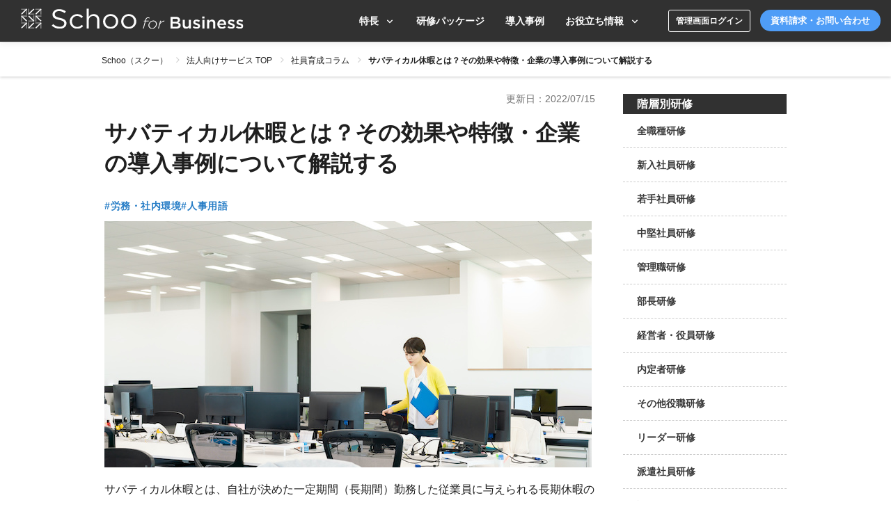

--- FILE ---
content_type: text/html; charset=UTF-8
request_url: https://schoo.jp/biz/column/909
body_size: 83897
content:
<!DOCTYPE html>
<html lang="ja" xmlns:fb="http://ogp.me/ns/fb#" xmlns:og="http://ogp.me/ns#">
<head>
    <meta http-equiv="Content-type" content="text/html; charset=utf-8">
    <meta http-equiv="content-style-type" content="text/css">
    <meta http-equiv="content-script-type" content="text/javascript">
    <meta name="keywords" content="オンライン動画学習, 動画学習, MOOCs, SCHOO, スクー">
    <meta name="description" content="サバティカル休暇とは、自社が決めた一定期間（長期間）勤務した従業員に与えられる長期休暇の制度のことを指します。一部の企業で導入が進んでいますが、どのような特徴があるのでしょうか。本記事では、従業員のモチベーションをアップするサバティカル休暇の概要や特徴について解説しています。" />
          <meta name="thumbnail" content="https://s3-ap-northeast-1.amazonaws.com/i.schoo/images/biz/column/909.jpg">
    
                
    <meta name="google-site-verification" content="gowet9wP-Hg-OcyCdlkSFjZ-oPt02BPekY2mkXvYVu0" />
    <meta property="og:description" content="サバティカル休暇とは、自社が決めた一定期間（長期間）勤務した従業員に与えられる長期休暇の制度のことを指します。一部の企業で導入が進んでいますが、どのような特徴があるのでしょうか。本記事では、従業員のモチベーションをアップするサバティカル休暇の概要や特徴について解説しています。" />
    <meta property="og:title" content="サバティカル休暇とは？その効果や特徴・企業の導入事例について解説する | オンライン研修・人材育成 - Schoo（スクー）法人・企業向けサービス" />
    <meta property="og:type" content="article">
    <meta property="og:image" content='https://s3-ap-northeast-1.amazonaws.com/i.schoo/images/biz/column/909.jpg' />
    <meta property="og:url" content="https://schoo.jp/biz/column/909" />
    <meta property="fb:app_id" content="155430651192949" />
    <meta name="twitter:card" content="summary" />
    <meta name="twitter:site" content="@schoo_inc" />
    <meta name="twitter:title" content="サバティカル休暇とは？その効果や特徴・企業の導入事例について解説する | オンライン研修・人材育成 - Schoo（スクー）法人・企業向けサービス" />
    <meta name="twitter:description" content="サバティカル休暇とは、自社が決めた一定期間（長期間）勤務した従業員に与えられる長期休暇の制度のことを指します。一部の企業で導入が進んでいますが、どのような特徴があるのでしょうか。本記事では、従業員のモチベーションをアップするサバティカル休暇の概要や特徴について解説しています。" />
    <meta name="twitter:image:src" content="https://s3-ap-northeast-1.amazonaws.com/i.schoo/images/biz/column/909.jpg" />

        <meta name="apple-itunes-app" content="app-id=903311774">
    <meta name="google-play-app" content="app-id=jp.schoo.android.app">

        <meta name="p:domain_verify" content="62114d9597764dbb9b50f631235a67e3"/>

        
<meta name="viewport" content="width=1024, maximum-scale=1, user-scalable=yes">
    <meta http-equiv="x-dns-prefetch-control" content="on">
    <link rel="dns-prefetch" href="http://s3-ap-northeast-1.amazonaws.com/i.schoo/">
    <link rel="dns-prefetch" href="https://prof-image.schoo.jp">
    <link rel="dns-prefetch" href="http://ajax.googleapis.com/">
    <link rel="dns-prefetch" href="http://graph.facebook.com/">
    <link rel="dns-prefetch" href="http://b.st-hatena.com/">
    <link rel="dns-prefetch" href="http://platform.twitter.com/">
    <link rel="dns-prefetch" href="http://static.mixi.jp/">
    <link rel="dns-prefetch" href="http://connect.facebook.net/">
    <link rel="dns-prefetch" href="http://fbcdn-profile-a.akamaihd.net/">
    <link rel="dns-prefetch" href="http://profile.ak.fbcdn.net/">
    <link href="https://fonts.googleapis.com/icon?family=Material+Icons+Round" rel="stylesheet">
    <title>サバティカル休暇とは？その効果や特徴・企業の導入事例について解説する | オンライン研修・人材育成 - Schoo（スクー）法人・企業向けサービス</title>
    <link rel="alternate" type="application/rss+xml" title="授業情報" href="https://schoo.jp/feed/class" />
          <link rel="canonical" href="https://schoo.jp/biz/column/909" />
                <link rel="stylesheet" href="//s3-ap-northeast-1.amazonaws.com/extlib/css/font-awesome-4.4.0/css/font-awesome.min.css" type="text/css" media="screen, print"/>
      
        <link rel = "stylesheet" href="/assets/css/min/app-0dab74482c5cf437ae89bbe16a152eaa.min.css?v=20260120140910" type="text/css" media="screen, print"/>
        <link rel = "stylesheet" href="/assets/css/desktop/biz/column/index.css?v=20260120140910" type="text/css" media="screen, print"/>
    <link rel="stylesheet" href="/assets/css/app.css" type="text/css" media="screen, print"/>

<script>
  window.dataLayer = window.dataLayer || [];
  dataLayer.push({
    'login_status': 'non_login',
    'user_id': '',
  });
</script>



    <style>.async-hide { opacity: 0 !important} </style>
  <script>(function(a,s,y,n,c,h,i,d,e){s.className+=' '+y;h.start=1*new Date;
    h.end=i=function(){s.className=s.className.replace(RegExp(' ?'+y),'')};
    (a[n]=a[n]||[]).hide=h;setTimeout(function(){i();h.end=null},c);h.timeout=c;
    })(window,document.documentElement,'async-hide','dataLayer',4000, {'GTM-PWPH7B3':true});
  </script>

    <script>
    (function(w,d,s,l,i){w[l]=w[l]||[];w[l].push({'gtm.start':
      new Date().getTime(),event:'gtm.js'});var f=d.getElementsByTagName(s)[0],
    j=d.createElement(s),dl=l!='dataLayer'?'&l='+l:'';j.async=true;j.src=
    'https://www.googletagmanager.com/gtm.js?id='+i+dl;f.parentNode.insertBefore(j,f);
    })(window,document,'script','dataLayer','GTM-PWPH7B3');
  </script>


<script src="//ajax.googleapis.com/ajax/libs/jquery/1.10.2/jquery.min.js"></script>
<script src="//cdnjs.cloudflare.com/ajax/libs/jquery-easing/1.3/jquery.easing.min.js"></script>

    <script src='//s3-ap-northeast-1.amazonaws.com/extlib/js/underscore-min.js'></script>
    <script src='//s3-ap-northeast-1.amazonaws.com/extlib/js/backbone.min.js'></script>

    <script>
            if (!window.console){
        window.console = {
        log : function(msg){
            // do nothing.
        }
        };
      }
      var SC = {
          C: {
            http_form_token: '8760d9a0f17b6d71adeca9357650021a',
            env: 2,
            device: 0,
            api_host: 'schoo.jp'
          },
          F: {},
          U: {
            id: '',
            name: '',
            thum: '',
            is_premium: '',
            faculty_id: '',
            login_status: 'non_login',
                                    corporation_id: '',
                          valid_purchase: {},
                      },
          B: {F:{},V:{},R:{},T:{},C:{},M:{}}
        };
    </script>

    <script src='/assets/js/min/app-f9b4586629abaf9425ca0d354ea43f45.min.js?v=20260120140910'></script>

<!-- // Call munchkin init -->
<script src='/assets/js/marketo/munchkin_init.js'></script>

<!-- Ptengine Tag -->
<script src="https://js.ptengine.jp/752w9gob.js"></script>
<!-- End Ptengine Tag -->
</head>
<body class="pc biz column  kizn-guest">

    <noscript><iframe src="https://www.googletagmanager.com/ns.html?id=GTM-PWPH7B3"
                      height="0" width="0" style="display:none;visibility:hidden"></iframe></noscript>






<div id="fb-root"></div>
<script>
window.fbAsyncInit = function() {
  FB.init({
    appId      : '155430651192949',
    xfbml      : true,
    version    : 'v2.1'
  });
};

(function(d, s, id) {
  var js, fjs = d.getElementsByTagName(s)[0];
  if (d.getElementById(id)) return;
  js = d.createElement(s); js.id = id;
  js.src = "//connect.facebook.net/ja_JP/sdk.js";
  fjs.parentNode.insertBefore(js, fjs);
}(document, 'script', 'facebook-jssdk'));
</script>


<script>
  SC.USER_ID = "";
  SC.UNLIMIT_START_TIME = 0;
</script>

<div id="globe">
<header class="headerContents bizHeader" id="headerContents">
    <div class="forBiz">
      <div class="logo_biz">
        <div class="mBizgronav_logo">
          <a href="https://schoo.jp/biz/" class="ga_link" data-ga='{"category":"logo", "position":"toBizLP"}'>
            <img src="//s3-ap-northeast-1.amazonaws.com/i.schoo/images/biz/common/Schoo_forbusiness_Logo_horizontal_black_b 1.svg" alt="オンライン研修・eラーニング研修 - Schoo（スクー）法人・企業向けサービス" title="オンライン研修・eラーニング研修 - Schoo（スクー）法人・企業向けサービス">
          </a>
        </div>
      </div>
      <div class="rightNav">
        <div class="conversionNav">
          <ul class="mBizgronav">
            <li class="mBizgronav_item">
              <a href="https://schoo.jp/biz/" class="mBizgronav_item-link ga_link" data-ga='{"category":"navGlobalBiz", "position":"toBizTop"}'>トップページ</a>
            </li>
            <li class="mBizgronav_item">
              <div class="mBizgronav_item-link">特長<img src="//s3-ap-northeast-1.amazonaws.com/i.schoo/images/biz/whitepaper/drawer_icon.png" class="mBixgronav_item-icon"></div>
              <div class="mBizgronav_item-body">
                <ul class="mBizgronav_list">
                  <li class="mBizgronav_list-item">
                    <a href="https://schoo.jp/biz/service" class="mBizgronav_link ga_link" data-ga='{"category":"navGlobalBiz", "position":"toService"}'>コンテンツの特長</a>
                  </li>
                  <li class="mBizgronav_list-item">
                    <a href="https://schoo.jp/biz/cooperation" class="mBizgronav_link ga_link" data-ga='{"category":"navGlobalBiz", "position":"toCooperation"}'>タレントマネジメントとの連係</a>
                  </li>
                  <li class="mBizgronav_list-item">
                    <a href="https://schoo.jp/biz/support" class="mBizgronav_link ga_link" data-ga='{"category":"navGlobalBiz", "position":"toSupport"}'>導入・運用サポート</a>
                  </li>
                  <li class="mBizgronav_list-item">
                    <a href="https://schoo.jp/biz/settings" class="mBizgronav_link ga_link" data-ga='{"category":"navGlobalBiz", "position":"toSettings"}'>研修設定・機能</a>
                  </li>
                  <li class="mBizgronav_list-item">
                    <a href="https://schoo.jp/biz/assessment/dx" class="mBizgronav_link ga_link" data-ga='{"category":"navGlobalBiz", "position":"toSettings"}'>スキルアセスメント機能</a>
                  </li>
                </ul>
              </div>
            </li>
            <li class="mBizgronav_item">
              <a href="https://schoo.jp/biz/theme/" class="mBizgronav_item-link ga_link" data-ga='{"category":"navGlobalBiz", "position":"toTheme"}'>研修パッケージ</a>
            </li>
            <li class="mBizgronav_item">
              <a href="https://schoo.jp/biz/casestudy/" class="mBizgronav_item-link ga_link" data-ga='{"category":"navGlobalBiz", "position":"toCasestudy"}'>導入事例</a></li>
            <li class="mBizgronav_item">
              <div class="mBizgronav_item-link">お役立ち情報<img src="//s3-ap-northeast-1.amazonaws.com/i.schoo/images/biz/whitepaper/drawer_icon.png" class="mBixgronav_item-icon"></div>
              <div class="mBizgronav_item-body">
                <ul class="mBizgronav_list">
                  <li class="mBizgronav_list-item">
                    <a href="https://schoo.jp/biz/whitepaper" class="mBizgronav_link ga_link" data-ga='{"category":"navGlobalBiz", "position":"toWhitepaper"}'>お役立ち資料</a>
                  </li>
                  <li class="mBizgronav_list-item">
                    <a href="https://webinar.schoo.jp/top" class="mBizgronav_link ga_link" data-ga='{"category":"navGlobalBiz", "position":"toWebinar"}' target="_blank">ウェビナー</a>
                  </li>
                  <li class="mBizgronav_list-item">
                    <a href="https://schoo.jp/biz/column/" class="mBizgronav_link ga_link" data-ga='{"category":"navGlobalBiz", "position":"toColumn"}'>コラム</a>
                  </li>
                </ul>
              </div>
            </li>


          </ul>
          <div class="conversionButton">
            <a class="button ghost x-small rounded ga_link ghost" href="https://biz.schoo.jp/" data-ga='{"category":"navGlobalBiz", "position":"biztool"}' target="_blank">管理画面ログイン</a>
            <a class="button flat blue small rounded ga_link" href="https://schoo.jp/biz/request?type=document" data-ga='{"category":"navGlobalBiz", "position":"toRequest"}'>資料請求・お問い合わせ</a>
          </div>
        </div>
      </div>
    </div>
</header>
</div>



<noscript>
  <div class="alertJS">
    <p>Schooをご利用になるには、JavaScriptの設定を有効にしてください。 <a href="http://www.yahoo-help.jp/app/noscript" target="_blank">→JavaScriptの設定方法（参考）</a></p>
  </div>
</noscript>




<div class="bizColumnTemplate bizColumnDetail">
<!-- ここからコンテンツ -->
  <div class="breadcrumbs">
  <ul itemscope="" itemtype="http://schema.org/BreadcrumbList">
    <li itemprop="itemListElement" itemscope itemtype="http://schema.org/ListItem">
      <a itemprop="item" href="/" target="_blank"><span itemprop="name">Schoo（スクー）</span></a>
      <meta itemprop="position" content="1" />
    </li>
                    <li itemprop="itemListElement" itemscope itemtype="http://schema.org/ListItem">
        <a itemprop="item" href="/biz/"><span itemprop="name">法人向けサービス TOP</span></a>
        <meta itemprop="position" content="2" />
      </li>
                      <li itemprop="itemListElement" itemscope itemtype="http://schema.org/ListItem">
        <a itemprop="item" href="/biz/column/"><span itemprop="name">社員育成コラム</span></a>
        <meta itemprop="position" content="3" />
      </li>
                      <li itemprop="itemListElement" itemscope itemtype="http://schema.org/ListItem" class="current">
        <span itemprop="name">サバティカル休暇とは？その効果や特徴・企業の導入事例について解説する</span>
        <meta itemprop="position" content="4" />
      </li>
                </ul>
</div>
  <div class="l-contents">
    <article class="l-main">
      <section class="columnSection">
        <div class="l-date">
          <ul class="m-themes">
                                              </ul>
          <div class="m-date">
            <div class="date__item">更新日：2022/07/15</div>
          </div>
        </div>
        <h1>サバティカル休暇とは？その効果や特徴・企業の導入事例について解説する</h1>
        <ul class="m-tags">
                      <li class="m-tags__item"><a href="/biz/column/tag/labor">#労務・社内環境</a></li>
                      <li class="m-tags__item"><a href="/biz/column/tag/hr_word">#人事用語</a></li>
                  </ul>
        <div class="mainImage"><img src="//s3-ap-northeast-1.amazonaws.com/i.schoo/images/biz/column/909.jpg" alt="サバティカル休暇とは？その効果や特徴・企業の導入事例について解説する | オンライン研修・人材育成 - Schoo（スクー）法人・企業向けサービス"></div>
        <div class="textBlock">
          <p>サバティカル休暇とは、自社が決めた一定期間（長期間）勤務した従業員に与えられる長期休暇の制度のことを指します。一部の企業で導入が進んでいますが、どのような特徴があるのでしょうか。本記事では、従業員のモチベーションをアップするサバティカル休暇の概要や特徴について解説しています。</p>
        </div>
      </section>

      <script type="application/ld+json">
      {
        "@context": "https://schema.org",
        "@type": "Article",
        "headline": "サバティカル休暇とは？その効果や特徴・企業の導入事例について解説する",
        "image": "https://s3-ap-northeast-1.amazonaws.com/i.schoo/images/biz/column/909.jpg",
        "author": {"@type":"Organization","name":"Schoo Inc.","url":"https://corp.schoo.jp/"},
                "datePublished": "2021-08-26T08:00:00+09:00",
        "dateModified": "2022-07-15T08:00:00+09:00",
        "about": {"@type":"Thing","name":"Human resource development"},
                "keywords": "労務・社内環境, 人事用語",
                "description": "サバティカル休暇とは、自社が決めた一定期間（長期間）勤務した従業員に与えられる長期休暇の制度のことを指します。一部の企業で導入が進んでいますが、どのような特徴があるのでしょうか。本記事では、従業員のモチベーションをアップするサバティカル休暇の概要や特徴について解説しています。",
        "thumbnailUrl": "https://s3-ap-northeast-1.amazonaws.com/i.schoo/images/biz/column/909.jpg",
        "url": "https://schoo.jp/biz/column/909"      }
      </script>

            <!--目次-->
      <div class="columnSection-mokuji">
        <div class="columnSection-mokuji-tit">目次</div>
        <ul class="columnSection-mokuji-list">
                                <li class="columnSection-mokuji-item"><span>01.</span><a href="#section01">長期勤続者への福利厚生制度「サバティカル休暇」とは</a></li>
                                  <li class="columnSection-mokuji-item"><span>02.</span><a href="#section02">サバティカル休暇を導入するメリット</a></li>
                                  <li class="columnSection-mokuji-item"><span>03.</span><a href="#section03">サバティカル休暇を導入する際のデメリット</a></li>
                                  <li class="columnSection-mokuji-item"><span>04.</span><a href="#section04">サバティカル休暇を導入する際のポイント</a></li>
                                  <li class="columnSection-mokuji-item"><span>05.</span><a href="#section05">サバティカル休暇の導入成功事例</a></li>
                                  <li class="columnSection-mokuji-item"><span>06.</span><a href="#section06">まとめ</a></li>
                              </ul>
      </div>
      <!--/目次-->
      
      <div id="section1">&nbsp;</div>

<section class="columnSection textBlock">
<h2 class="columnSection-h2line" id="section01"><span>01</span><em>長期勤続者への福利厚生制度「サバティカル休暇」とは</em></h2>
<p>サバティカル休暇とは、自社が決めた一定期間（長期間）勤務した従業員に与えられる長期休暇の制度のことです。企業により対象となる勤務期間や休暇の期間は異なりますが、一般的に短くて1ヵ月程度の休暇期間とされています。休暇期間に関する制限はなく、あくまで自社の制度として自由に決めることが可能です。サバティカル休暇は、ヨーロッパを始めとする欧米各国で浸透している制度で、国内で展開され始めたのは比較的最近です。</p>

<h3>サバティカル休暇が注目される理由</h3>

<p>サバティカル休暇については、ワークライフバランスの重要視から国内でも展開されてきています。ワークバランスを重要視する理由には、人材の流出を防ぐ手法の1つとして、福利厚生の充実を目的としています。サバティカル休暇があることで、福利厚生が変るということではありませんが、福利厚生の満足度は格段にアップすることは、従業員満足度の向上に大きく期待できるでしょう。このようにワークライフバランスの充実がはかることで従業員が自社に満足し長期的に勤務し続けることがサバティカル休暇の目的の1つです。</p>
</section>

<div id="section2">&nbsp;</div>

<section class="columnSection textBlock">
<h2 class="columnSection-h2line" id="section02"><span>02</span><em>サバティカル休暇を導入するメリット</em></h2>

<p>次にサバティカル休暇を導入するメリットについて解説します。サバティカル休暇を導入することで、企業に起きるメリットにはどのようなものがあるのでしょうか。メリットを理解することで、より深くサバティカル休暇についての理解を深めていきましょう。</p>

<h3>従業員の満足度の向上がはかれる</h3>

<p>最大のメリットは、従業員の満足度の向上です。長い間勤務しているご褒美として、長期的な休暇があることは、仕事の励みになります。また、サバティカル休暇中には、今まで実現できなかった事へトライすることもできるため新たな気付きを得ることもできます。長期間働いたことで得られる自分へのご褒美はとても嬉しいものです。従業員にとっては、楽しみとなる制度ですので満足度の向上に大きく寄与します。</p>

<h3>離職率の低下につながる</h3>

<p>従業員の満足度向上につながることで、離職率の低下にも期待できます。頑張れば、頑張ったことへの報酬としてサバティカル休暇があることは、長期的に働くことへの意欲にもつながります。結果的に離職率を低下させる要素となり自社の人材確保にも大きな期待を持つことが可能です。</p>

<h3>企業のイメージアップにつながる</h3>

<p>長期休暇制度であるサバティカル休暇の制度導入を実施している企業は、まだまだ少ないこともあり、企業のイメージアップにもつながります。長期間勤務している従業員を労う制度という側面もあるため、従業員を大事にしていることを周囲に知らしめることが可能です。こうした制度は、企業のイメ―ジアップにもつながり、より人材の確保に優位な効果をもたらします。</p>

<h3>リフレッシュによるアイデアの創出</h3>

<p>長期的な休暇の間には、従来とは異なる環境で生活をすることができます。日常の仕事を忘れ生活をすることで、今までは思い込んでいた事柄について視点を変えることができリフレッシュすることができます。このリフレッシュにより休暇後に仕事へ対する考え方や視点を変えることができ、新たなアイデアの創出をすることが可能です。</p>
</section>

<div id="section3">&nbsp;</div>

<section class="columnSection textBlock">
<h2 class="columnSection-h2line" id="section03"><span>03</span><em>サバティカル休暇を導入する際のデメリット</em></h2>

<p>次にサバティカル休暇を導入する際のデメリットについても解説していきます。サバティカル休暇を制度導入する際には、いくつかのデメリットに注意しておくことも必要です。ご紹介するデメリットについては、制度導入前によく検討しておくようにしましょう。</p>

<h3>サバティカル休暇期間中の周囲の業務負荷分散</h3>

<p>長期的な休暇を取ることは、その期間、対象者が不在になることを意味しています。不在になる期間があることは、その人が行っていた業務を周囲の人でカバーすることを意味しています。業務量にもよりますが、周囲の人材の業務負荷分散をあらかじめ検討し対策を立てておく必要があります。そうしなければ、長期期間を取られると迷惑だという風潮が起きてしまいます。こうしたことがないように業務量の再分担については、よく検討しておく必要があります。</p>

<h3>サバティカル休暇後の復帰に課題が残る</h3>

<p>長期的な休暇明けの職場復帰時には、現場復帰に時間が掛かる可能性もあります。長期的な休みの間に業務の流れが変っている場合もあり、職場復帰には時間が必要な場合も想定されます。このように職場復帰に対しての課題が残る場合には、復職後の業務遂行までに業務への慣らしなどを行うなどの対応をあらかじめスケジュール化しておきましょう。</p>

<h3>休暇中の収入低下の課題に対応する必要がある</h3>

<p>休暇中には、各種手当てが支給されない場合があります。給与の支給については、各社での規定に準じるて対応されていくため、時には無給となる場合があることを理解しておきましょう。その他にも、金額を1/2や1/3などになる場合、諸手当を支給しないなどもあり、収入低下が課題になります。</p>
</section>

<div id="section4">&nbsp;</div>

<section class="columnSection textBlock">
<h2 class="columnSection-h2line" id="section04"><span>04</span><em>サバティカル休暇を導入する際のポイント</em></h2>

<p>次にサバティカル休暇を導入する際のポイントについて解説していきます。実際に導入をする際には、メリットやデメリットにも留意した上で進めていく必要があります。それらに加えていくつかのポイントをおさえて進めていきましょう。</p>

<h3>長期休暇取得が可能な環境作り</h3>

<p>長期休暇を取得する際に、周囲に気を使い休暇取得を拒むことがない環境作りが必要です。休暇の取得については、周囲の理解も必要となります。誰しも受取る権利があること、受取る際には周囲が協力していくことができる風土作りが不可欠だと理解しておきましょう。</p>

<h3>復帰後の業務分担の見直し</h3>

<p>職場復帰後の業務分担の見直しも施策導入のポイントです。休暇前と同じ業務を担当するなど、できるだけ配慮しておく必要があります。また、復帰当初は休暇中の担当者から業務の状況を引き続くなど対応も必要です。復帰後、全く新しい業務を担当することは負荷が大きいため配慮しておくようにしましょう。</p>

<h3>休暇中の給与の扱い</h3>

<p>休暇中の給与の扱いにも慎重に検討しておく必要があります。金銭的な問題で休暇を取れないなどがないように、一時金や支給額の保障などを行い休暇は、休暇として取得できるような配慮が必要です。企業により、サバティカル休暇積立などの制度を設けている企業もあります。月に数千円程度ですが、長期期間の積立を行うことで安心して休暇を得ることが可能になります。</p>

<h3>就業規則等への記載と周知</h3>

<p>サバティカル休暇の制度導入については就業規則への記載と周知を行う必要があります。制度導入の目的や注意点について、導入時に説明し理解を得るようにしましょう。新しい福利厚生制度の1つであることを従業員に理解してもらい、満足度向上に寄与できる導入をすすめていきます。</p>
</section>

<div id="section5">&nbsp;</div>

<section class="columnSection textBlock">
<h2 class="columnSection-h2line" id="section05"><span>05</span><em>サバティカル休暇の導入成功事例</em></h2>

<p>次にサバティカル休暇の導入成功事例についてご紹介します。大手を中心にサバティカル休暇を導入しているため、大手2社の事例をご紹介します。事例を参考にすることで、サバティカル休暇の理解を深め、自社における導入の参考にしていきましょう。</p>

<h3>ヤフー株式会社</h3>

<p>ヤフー（Yahoo! JAPAN）は、2013年という比較的早い時期からサバティカル休暇を取り入れています。自分のキャリアや働き方を見つめ直し、さらなる成長に繋げることを目的としの制度として、勤続10年以上のスタッフが、最短で2ヶ月、最長で3ヶ月、制度の利用ができます。休暇利用中は、特別支援金と称して給与1ヶ月分が支給される仕組みも構築しています。休暇取得後にレポートの提出を必須としていることで、休暇の取得目的を明確にできる仕組み作りを行っています。</p><div style="background-color:#f5f6f5; padding:30px; margin-bottom:20px; margin-right:20px; margin-left:20px;">
参考：<a href="https://about.yahoo.co.jp/pr/release/2013/11/01a/">Yahoo! JAPAN、最長3ヶ月の長期休暇を取得できる「サバティカル制度」の導入を開始</a></div>

<h3>株式会社リクルートテクノロジーズ</h3>

<p>「STEP休暇」という名称でサバティカル休暇が導入されています。勤続3年以上の社員に対し、3年ごとに最長連続28日間の休暇取得が可能な制度です。休暇の取得目的は自由として、一律30万円の休暇支援金が支給されるなどのサポートもあります。</p><div style="background-color:#f5f6f5; padding:30px; margin-bottom:20px; margin-right:20px; margin-left:20px;">
参考：<a href="https://work-holiday.mhlw.go.jp/detail/06140.pdf">リクルートテクノロジーズ</a></div>

<h3>SONY</h3>

<p>「フレキシブルキャリア休職制度」という名の下、サバティカル休暇を導入しています。その名の通り非常に自由度の高い休暇制度となっており最長で5年と非常に長い期間を取得することが可能です。期間が長いため留学や配偶者の海外赴任同行など、取得目的もさまざまです。ただし、復職まで非常に長い時間がかかることが多いため、「休職キャリアプラス制度」として週2日程度のテレワークを採用するなどの対応も行われています。</p><div style="background-color:#f5f6f5; padding:30px; margin-bottom:20px; margin-right:20px; margin-left:20px;">
参考：<a href="https://www.sony.com/ja/SonyInfo/Jobs/main/info/">SONY　成長支援・キャリア実現のための施策</a></div>
</section>

<div>
<hr />&nbsp;
<p><span style="font-size: 17pt;"><strong>「<span style="background:linear-gradient(transparent 60%, #90BBF4 60%);">研修をしてもその場限り</span>」「<span style="background:linear-gradient(transparent 60%, #90BBF4 60%);">社員が受け身で学ばない</span>」を解決！</strong></span><br />
研修と自己啓発で学び続ける組織を作る<u><strong><a href="https://schoo.jp/biz/request?type=document" target="_blank">スクーの資料をダウンロードする</a></strong></u></p>
<div style="border-radius: 30px; background-color:#f5f6f5; padding:20px; margin-bottom:30px; margin-right:20px; margin-left:20px;">
<p><br />
<strong>■資料内容抜粋</strong><br />
・大人たちが学び続ける「Schoo for Business」とは？<br />
・研修への活用方法<br />
・自己啓発への活用方法　など</p>
<br /></div>
<a href="https://schoo.jp/biz/request?type=document" target="_blank"><img alt="Schoo_banner" src="https://s3-ap-northeast-1.amazonaws.com/i.schoo/images/biz/column/column_banner3.jpeg" title="Schoo for business" /></a></div>

<div id="section6">&nbsp;</div>

<section class="columnSection textBlock">
<h2 class="columnSection-h2line" id="section06"><span>06</span><em>まとめ</em></h2>

<p>本記事は、サバティカル休暇をテーマに制度導入のメリットや導入事例について解説しています。サバティカル休暇とは、大手を中心に広がりはじめている制度です。今後、より多くの企業で導入されることが予測されます。是非、本記事を参考に自社におけるサバティカル休暇の導入を検討していきましょう。</p>
</section>

        <ul class="m-sns">
            <li class="sns__item"><a href="https://twitter.com/share?url=https%3A%2F%2Fschoo.jp%2Fbiz%2Fcolumn%2F909&text=%E3%82%B5%E3%83%90%E3%83%86%E3%82%A3%E3%82%AB%E3%83%AB%E4%BC%91%E6%9A%87%E3%81%A8%E3%81%AF%EF%BC%9F%E3%81%9D%E3%81%AE%E5%8A%B9%E6%9E%9C%E3%82%84%E7%89%B9%E5%BE%B4%E3%83%BB%E4%BC%81%E6%A5%AD%E3%81%AE%E5%B0%8E%E5%85%A5%E4%BA%8B%E4%BE%8B%E3%81%AB%E3%81%A4%E3%81%84%E3%81%A6%E8%A7%A3%E8%AA%AC%E3%81%99%E3%82%8B+%7C+%E3%82%AA%E3%83%B3%E3%83%A9%E3%82%A4%E3%83%B3%E7%A0%94%E4%BF%AE%E3%83%BB%E4%BA%BA%E6%9D%90%E8%82%B2%E6%88%90+-+Schoo%EF%BC%88%E3%82%B9%E3%82%AF%E3%83%BC%EF%BC%89%E6%B3%95%E4%BA%BA%E3%83%BB%E4%BC%81%E6%A5%AD%E5%90%91%E3%81%91%E3%82%B5%E3%83%BC%E3%83%93%E3%82%B9" rel="nofollow" target="_blank"><img src="//s3-ap-northeast-1.amazonaws.com/i.schoo/images/biz/column/icon--sns-tw.png" alt="Twitter" class="sns__item-img"></a></li>
            <li class="sns__item"><a href="https://www.facebook.com/share.php?u=https%3A%2F%2Fschoo.jp%2Fbiz%2Fcolumn%2F909" rel="nofollow" target="_blank"><img src="//s3-ap-northeast-1.amazonaws.com/i.schoo/images/biz/column/icon--sns-fb.png" alt="Facebook" class="sns__item-img"></a></li>
            <li class="sns__item"><a href="https://b.hatena.ne.jp/add?mode=confirm&url=https%3A%2F%2Fschoo.jp%2Fbiz%2Fcolumn%2F909&title=%E3%82%B5%E3%83%90%E3%83%86%E3%82%A3%E3%82%AB%E3%83%AB%E4%BC%91%E6%9A%87%E3%81%A8%E3%81%AF%EF%BC%9F%E3%81%9D%E3%81%AE%E5%8A%B9%E6%9E%9C%E3%82%84%E7%89%B9%E5%BE%B4%E3%83%BB%E4%BC%81%E6%A5%AD%E3%81%AE%E5%B0%8E%E5%85%A5%E4%BA%8B%E4%BE%8B%E3%81%AB%E3%81%A4%E3%81%84%E3%81%A6%E8%A7%A3%E8%AA%AC%E3%81%99%E3%82%8B+%7C+%E3%82%AA%E3%83%B3%E3%83%A9%E3%82%A4%E3%83%B3%E7%A0%94%E4%BF%AE%E3%83%BB%E4%BA%BA%E6%9D%90%E8%82%B2%E6%88%90+-+Schoo%EF%BC%88%E3%82%B9%E3%82%AF%E3%83%BC%EF%BC%89%E6%B3%95%E4%BA%BA%E3%83%BB%E4%BC%81%E6%A5%AD%E5%90%91%E3%81%91%E3%82%B5%E3%83%BC%E3%83%93%E3%82%B9" target="_blank" rel="nofollow"><img src="//s3-ap-northeast-1.amazonaws.com/i.schoo/images/biz/column/icon--sns-hatena.png" alt="はてなブックマーク" class="sns__item-img"></a></li>
            <li class="sns__item"><a href="https://line.me/R/msg/text/?%E3%82%B5%E3%83%90%E3%83%86%E3%82%A3%E3%82%AB%E3%83%AB%E4%BC%91%E6%9A%87%E3%81%A8%E3%81%AF%EF%BC%9F%E3%81%9D%E3%81%AE%E5%8A%B9%E6%9E%9C%E3%82%84%E7%89%B9%E5%BE%B4%E3%83%BB%E4%BC%81%E6%A5%AD%E3%81%AE%E5%B0%8E%E5%85%A5%E4%BA%8B%E4%BE%8B%E3%81%AB%E3%81%A4%E3%81%84%E3%81%A6%E8%A7%A3%E8%AA%AC%E3%81%99%E3%82%8B+%7C+%E3%82%AA%E3%83%B3%E3%83%A9%E3%82%A4%E3%83%B3%E7%A0%94%E4%BF%AE%E3%83%BB%E4%BA%BA%E6%9D%90%E8%82%B2%E6%88%90+-+Schoo%EF%BC%88%E3%82%B9%E3%82%AF%E3%83%BC%EF%BC%89%E6%B3%95%E4%BA%BA%E3%83%BB%E4%BC%81%E6%A5%AD%E5%90%91%E3%81%91%E3%82%B5%E3%83%BC%E3%83%93%E3%82%B9 https%3A%2F%2Fschoo.jp%2Fbiz%2Fcolumn%2F909" target="_blank" rel="nofollow"><img src="//s3-ap-northeast-1.amazonaws.com/i.schoo/images/biz/column/icon--sns-line.png" alt="LINE" class="sns__item-img"></a></li>
        </ul>

        
      <div class="m-relatedColumnsWrapper">
        <!-- 職位関連記事(最大1職位) -->
                                <!-- テーマ関連記事(最大1テーマ) -->
                                <!-- 職種関連記事(最大1職種) -->
                                <!-- タグ関連記事(最大2タグ) -->
                                                      <div class="m-relatedColumns">
            <h3 class="m-relatedColumns__header">労務・社内環境に関連するコラム</h3>
            <ul class="m-relatedColumns__list">
                              <li class="m-relatedColumns__item">
                  <i class="fa fa-caret-right m-relatedColumns__icon"></i>
                  <div class="m-relatedColumns__body">
                    <a class="m-relatedColumns__title" href="/biz/column/1921">人材定着とは？人材が定着しない理由から定着率向上のための方法まで紹介</a>
                    <div class="m-relatedColumns__date">2026/01/10</div>
                  </div>
                </li>
                              <li class="m-relatedColumns__item">
                  <i class="fa fa-caret-right m-relatedColumns__icon"></i>
                  <div class="m-relatedColumns__body">
                    <a class="m-relatedColumns__title" href="/biz/column/1920">新人が仕事でパンクする原因とは？企業への影響から解決策まで紹介</a>
                    <div class="m-relatedColumns__date">2026/01/10</div>
                  </div>
                </li>
                              <li class="m-relatedColumns__item">
                  <i class="fa fa-caret-right m-relatedColumns__icon"></i>
                  <div class="m-relatedColumns__body">
                    <a class="m-relatedColumns__title" href="/biz/column/669">36協定をわかりやすく解説｜残業時間の上限や違反した際の罰則なども紹介</a>
                    <div class="m-relatedColumns__date">2025/12/30</div>
                  </div>
                </li>
                              <li class="m-relatedColumns__item">
                  <i class="fa fa-caret-right m-relatedColumns__icon"></i>
                  <div class="m-relatedColumns__body">
                    <a class="m-relatedColumns__title" href="/biz/column/838">休職期間の給与はどうなる？休職中の過ごし方について産業医が解説</a>
                    <div class="m-relatedColumns__date">2025/12/29</div>
                  </div>
                </li>
                              <li class="m-relatedColumns__item">
                  <i class="fa fa-caret-right m-relatedColumns__icon"></i>
                  <div class="m-relatedColumns__body">
                    <a class="m-relatedColumns__title" href="/biz/column/789">労働組合とは？役割やメリット、作り方について詳しく解説</a>
                    <div class="m-relatedColumns__date">2025/12/29</div>
                  </div>
                </li>
                              <li class="m-relatedColumns__item">
                  <i class="fa fa-caret-right m-relatedColumns__icon"></i>
                  <div class="m-relatedColumns__body">
                    <a class="m-relatedColumns__title" href="/biz/column/1120">ストレスマネジメント研修とは？実施するメリットや身に付く内容を解説</a>
                    <div class="m-relatedColumns__date">2025/12/29</div>
                  </div>
                </li>
                          </ul>
          </div>
                                      <div class="m-relatedColumns">
            <h3 class="m-relatedColumns__header">人事用語に関連するコラム</h3>
            <ul class="m-relatedColumns__list">
                              <li class="m-relatedColumns__item">
                  <i class="fa fa-caret-right m-relatedColumns__icon"></i>
                  <div class="m-relatedColumns__body">
                    <a class="m-relatedColumns__title" href="/biz/column/802">常務取締役とは？役割や責任範囲、年収について解説</a>
                    <div class="m-relatedColumns__date">2026/01/21</div>
                  </div>
                </li>
                              <li class="m-relatedColumns__item">
                  <i class="fa fa-caret-right m-relatedColumns__icon"></i>
                  <div class="m-relatedColumns__body">
                    <a class="m-relatedColumns__title" href="/biz/column/993">セカンドキャリアとは？年代別の目的からセカンドキャリア成功の要因などを解説</a>
                    <div class="m-relatedColumns__date">2026/01/15</div>
                  </div>
                </li>
                              <li class="m-relatedColumns__item">
                  <i class="fa fa-caret-right m-relatedColumns__icon"></i>
                  <div class="m-relatedColumns__body">
                    <a class="m-relatedColumns__title" href="/biz/column/1921">人材定着とは？人材が定着しない理由から定着率向上のための方法まで紹介</a>
                    <div class="m-relatedColumns__date">2026/01/10</div>
                  </div>
                </li>
                              <li class="m-relatedColumns__item">
                  <i class="fa fa-caret-right m-relatedColumns__icon"></i>
                  <div class="m-relatedColumns__body">
                    <a class="m-relatedColumns__title" href="/biz/column/642">モチベーションとは｜下がる要因や社員の動機づけに効果的な方法について解説</a>
                    <div class="m-relatedColumns__date">2026/01/08</div>
                  </div>
                </li>
                              <li class="m-relatedColumns__item">
                  <i class="fa fa-caret-right m-relatedColumns__icon"></i>
                  <div class="m-relatedColumns__body">
                    <a class="m-relatedColumns__title" href="/biz/column/952">デザイン思考とは｜アート思考との違いやフレームワークを紹介</a>
                    <div class="m-relatedColumns__date">2026/01/05</div>
                  </div>
                </li>
                              <li class="m-relatedColumns__item">
                  <i class="fa fa-caret-right m-relatedColumns__icon"></i>
                  <div class="m-relatedColumns__body">
                    <a class="m-relatedColumns__title" href="/biz/column/449">自己啓発とは｜メリットや具体的な方法・企業事例を紹介</a>
                    <div class="m-relatedColumns__date">2026/01/02</div>
                  </div>
                </li>
                          </ul>
          </div>
              </div>
    </article>
    <div class="l-side">
      <div class="bizSideCol">
  <aside class="theme_side">
    <nav class="theme_side_nav">
      <section class="theme_side_section">
        <div class="heading">階層別研修</div>
                <dl>
          <dt><a href="/biz/theme/common/">全職種研修</a></dt>
                </dl>
                <dl>
          <dt><a href="/biz/theme/newcomer/">新入社員研修</a></dt>
                </dl>
                <dl>
          <dt><a href="/biz/theme/ordinary/">若手社員研修</a></dt>
                </dl>
                <dl>
          <dt><a href="/biz/theme/chief/">中堅社員研修</a></dt>
                </dl>
                <dl>
          <dt><a href="/biz/theme/manager/">管理職研修</a></dt>
                </dl>
                <dl>
          <dt><a href="/biz/theme/department-manager/">部長研修</a></dt>
                </dl>
                <dl>
          <dt><a href="/biz/theme/senior-manager/">経営者・役員研修</a></dt>
                </dl>
                <dl>
          <dt><a href="/biz/theme/prospective/">内定者研修</a></dt>
                </dl>
                <dl>
          <dt><a href="/biz/theme/other-grade/">その他役職研修</a></dt>
                </dl>
                <dl>
          <dt><a href="/biz/theme/leader/">リーダー研修</a></dt>
                </dl>
                <dl>
          <dt><a href="/biz/theme/temporary-staff/">派遣社員研修</a></dt>
                </dl>
                <dl>
          <dt><a href="/biz/theme/section-manager/">課長研修</a></dt>
                </dl>
              </section>
      <section class="theme_side_section">
        <div class="heading">職種別研修</div>
                <dl>
          <dt><a href="/biz/theme/sales/">営業職研修</a></dt>
                </dl>
                <dl>
          <dt><a href="/biz/theme/marketer/">Webマーケター研修</a></dt>
                </dl>
                <dl>
          <dt><a href="/biz/theme/web-engineer/">Webエンジニア研修</a></dt>
                </dl>
                <dl>
          <dt><a href="/biz/theme/app-engineer/">アプリエンジニア(iOS/Android)研修</a></dt>
                </dl>
                <dl>
          <dt><a href="/biz/theme/system-engineer/">システムエンジニア研修</a></dt>
                </dl>
                <dl>
          <dt><a href="/biz/theme/infra-engineer/">インフラ・ネットワークエンジニア研修</a></dt>
                </dl>
                <dl>
          <dt><a href="/biz/theme/web-designer/">Webデザイナー研修</a></dt>
                </dl>
                <dl>
          <dt><a href="/biz/theme/programmer/">プログラマー研修</a></dt>
                </dl>
              </section>
      <section class="theme_side_section">
        <div class="heading">テーマ別研修</div>
                <dl>
          <dt><a href="/biz/theme/businessmanner/">ビジネスマナー研修</a></dt>
                </dl>
                <dl>
          <dt><a href="/biz/theme/communication/">コミュニケーション研修</a></dt>
                </dl>
                <dl>
          <dt><a href="/biz/theme/leadership/">リーダーシップ研修</a></dt>
                </dl>
                <dl>
          <dt><a href="/biz/theme/teambuiding/">チームビルディング研修</a></dt>
                </dl>
                <dl>
          <dt><a href="/biz/theme/ojt/">OJT研修</a></dt>
                </dl>
                <dl>
          <dt><a href="/biz/theme/harassment/">ハラスメント防止研修</a></dt>
                </dl>
                <dl>
          <dt><a href="/biz/theme/management/">マネジメント研修</a></dt>
                </dl>
                <dl>
          <dt><a href="/biz/theme/it/">IT研修</a></dt>
                </dl>
                <dl>
          <dt><a href="/biz/theme/followup/">フォローアップ研修</a></dt>
                </dl>
                <dl>
          <dt><a href="/biz/theme/coaching/">コーチング研修</a></dt>
                </dl>
                <dl>
          <dt><a href="/biz/theme/logicalthinking/">ロジカルシンキング研修</a></dt>
                </dl>
                <dl>
          <dt><a href="/biz/theme/resilience/">レジリエンス研修</a></dt>
                </dl>
                <dl>
          <dt><a href="/biz/theme/presentation/">プレゼンテーション研修</a></dt>
                </dl>
                <dl>
          <dt><a href="/biz/theme/facilitation/">ファシリテーション研修</a></dt>
                </dl>
                <dl>
          <dt><a href="/biz/theme/mental-health/">メンタルヘルス研修</a></dt>
                </dl>
                <dl>
          <dt><a href="/biz/theme/marketing/">マーケティング研修</a></dt>
                </dl>
                <dl>
          <dt><a href="/biz/theme/design/">デザイン研修</a></dt>
                </dl>
                <dl>
          <dt><a href="/biz/theme/programming/">プログラミング研修</a></dt>
                </dl>
                <dl>
          <dt><a href="/biz/theme/ai/">AI研修</a></dt>
                </dl>
                <dl>
          <dt><a href="/biz/theme/cs/">CS研修</a></dt>
                </dl>
                <dl>
          <dt><a href="/biz/theme/dx/">DX研修</a></dt>
                </dl>
                <dl>
          <dt><a href="/biz/theme/diversity/">ダイバーシティ研修</a></dt>
                </dl>
                <dl>
          <dt><a href="/biz/theme/problem-solving/">問題解決研修</a></dt>
                </dl>
              </section>

            <section class="section">
        <div class="m-dldocList">
          <h5 class="heading">人気のダウンロード資料</h5>
          <ul class="menuList dldocList-list">
            <li class="listItem">
              <a href="https://schoo.jp/biz/request?type=wp&wp_id=wp09">
                <div class="listItem-thum"><span class="listItem-thum-pict">1</span><img alt="オンライン研修の効果的な方法とは？" src="//s3-ap-northeast-1.amazonaws.com/i.schoo/images/biz/column/img_whitepaper01.png"></div>
                <div class="listItem-body">
                  <p class="listItem-body-tit">オンライン研修の効果的な方法とは？</p>
                  <div class="listItem-body-btn">ダウンロード</div>
                </div>
              </a>
            </li>
            <li class="listItem">
              <a href="https://schoo.jp/biz/request?type=wp&wp_id=wp10">
                <div class="listItem-thum"><span class="listItem-thum-pict">2</span><img alt="【新入社員向け】オンライン研修の活用方法" src="//s3-ap-northeast-1.amazonaws.com/i.schoo/images/biz/column/img_whitepaper02.png"></div>
                <div class="listItem-body">
                  <p class="listItem-body-tit">【新入社員向け】オンライン研修の活用方法</p>
                  <div class="listItem-body-btn">ダウンロード</div>
                </div>
              </a>
            </li>
            <li class="listItem">
              <a href="https://schoo.jp/biz/request?type=wp&wp_id=wp07">
                <div class="listItem-thum"><span class="listItem-thum-pict">3</span><img alt="内定者研修のお悩みと効果的な研修内容" src="//s3-ap-northeast-1.amazonaws.com/i.schoo/images/biz/column/img_whitepaper03.png"></div>
                <div class="listItem-body">
                  <p class="listItem-body-tit">内定者研修のお悩みと効果的な研修内容</p>
                  <div class="listItem-body-btn">ダウンロード</div>
                </div>
              </a>
            </li>
          </ul>
        </div>
      </section>
      
      <section class="bizThemeSide_section">
        <div class="m-bnrList">
          <ul class="bnrList-list">
            <li class="listItem"><a href="https://schoo.jp/biz/request?type=demo"><img alt="Schooビジネスプランを試す" src="//s3-ap-northeast-1.amazonaws.com/i.schoo/images/biz/column/img_bnrlist_demoaccount.png"></a></li>
          </ul>
        </div>
      </section>
        <section class="bizThemeSide_section bnr-sticky">
        <div class="m-bnrList">
            <ul class="bnrList-list">
                <li class="listItem"><a href="https://schoo.jp/biz/request?type=document"><img alt="簡単10秒｜まずは資料をもらう" src="//s3-ap-northeast-1.amazonaws.com/i.schoo/images/biz/column/img_bnrlist_docrequest.png"></a></li>
            </ul>
        </div>
    </section>
     </nav>
  </aside>
</div>
    </div>
  </div>

  <section class="section m_footCvArea bgCharcoalGray">
    <div class="l-contents center">
      <p class="entryText mb40">20万人のビジネスマンに支持された楽しく学べるeラーニングSchoo（スクー）<br>
      資料では管理機能や動画コンテンツ一覧、導入事例、ご利用料金などをご紹介しております。<br>デモアカウントの発行も行っておりますので、お気軽にお問い合わせください。</p>
      <div class="m_entry">
        <div class="m_button">
          <a href="https://schoo.jp/biz/request?type=document" class="button orange flat large ga_link" data-ga='{"category":"topBtn", "position":"contact_a"}'>まずは資料をもらう<span class="button-badge">（簡単10秒）</span></a>
        </div>
      </div>
      <div class="m_tel">
        <p class="time"><em>お電話でもお気軽にお問い合わせください</em>受付時間：平日10:00〜19:00</p>
        <p class="phone avenir sphide"><i class="fa fa-phone"></i> 03-6416-1614</p>
        <p class="phone avenir pchide"><a href="tel:0364161614"><i class="fa fa-phone"></i> 03-6416-1614</a></p>
      </div>
    </div>
  </section>

  <section class="section m_toTop center">
    <a href="https://schoo.jp/biz/" class="button ghost medium radius black">法人向けサービストップ</a>
  </section>

<!-- //ここまでコンテンツ -->
</div>

  <script>
    document.addEventListener('DOMContentLoaded', function() {
      document.querySelectorAll('a[href^="#"]').forEach(anchor => {
        anchor.addEventListener('click', function (e) {
            e.preventDefault();

            document.querySelector(this.getAttribute('href')).scrollIntoView({
                behavior: 'smooth'
            });
        });
      });
    });
  </script>
<div class="cs-pgtp">
    <div class="pagetop unsigned" style="display:none;">
        <p><a id="pageTop" data-event='{"scroll":"body"}'><span><i class="fa fa-arrow-up"></i></span></a></p>
    </div>
</div>

<footer id="globalFooter" class="globalFooter">
  <div class="l-contents">
    <div class="links">
      <div class="clearfix">
      <dl class="campus">
        <dt>Schoo</dt>
        <dd>
          <ul class="sc-list-normal fl">
            <li><a href="https://schoo.jp/" class="ga_link" data-ga='{"category":"footer", "position":"home"}'>ホーム</a></li>
            <li><a href="https://schoo.jp/news" class="ga_link" data-ga='{"category":"footer", "position":"news"}'>お知らせ</a></li>
            <li><a href="https://schoo.jp/about" class="ga_link" data-ga='{"category":"footer", "position":"about"}'>スクーとは？</a></li>
            <li><a href="https://schoo.jp/howto" class="ga_link" data-ga='{"category":"footer", "position":"howto"}'>スクーの使い方</a></li>
            <li><a href="https://schoo.jp/teacher" class="ga_link" data-ga='{"category":"footer", "position":"teacher"}'>先生一覧</a></li>
            <li><a href="https://schoo.jp/matome/article" class="ga_link" data-ga='{"category":"footer", "position":"matome/article"}'>記事一覧</a></li>
          </ul>
          <ul class="sc-list-normal fl">
            <li><a href="https://schoo.jp/premium" class="ga_link premium" data-ga='{"category":"footer", "position":"premium"}'>プレミアムサービス</a></li>
            <li><a href="https://schoo.jp/faq" class="ga_link" data-ga='{"category":"footer", "position":"faq"}'>よくある質問・お問い合わせ</a></li>
            <li><a href="https://schoo.jp/rules" class="ga_link" data-ga='{"category":"footer", "position":"rules"}'>利用規約</a></li>
            <li><a href="https://schoo.jp/guideline" class="ga_link" data-ga='{"category":"footer", "position":"guideline"}'>コミュニティ・ガイドライン</a></li>
            <li><a href="https://schoo.jp/privacy" class="ga_link" data-ga='{"category":"footer", "position":"privacy"}'>プライバシーポリシー</a></li>
            <li><a href="https://schoo.jp/pages/ai-policy" class="ga_link" data-ga='{"category":"footer", "position":"ai-policy"}'>AIアシスタントポリシー</a></li>
          </ul>
        </dd>
      </dl>
      <dl class="company">
        <dt>for Business</dt>
        <dd>
          <ul class="sc-list-normal fl">
            <li><a href="https://schoo.jp/biz/" class="ga_link" data-ga='{"category":"footer", "position":"biz"}'>企業・法人で利用する</a></li>
            <li><a href="https://schoo.jp/biz/theme/" class="ga_link" data-ga='{"category":"footer", "position":"theme"}'>研修パッケージ例</a></li>
            <li><a href="https://schoo.jp/biz/column/" class="ga_link" data-ga='{"category":"footer", "position":"column"}'>人事向けコラム</a></li>
            <li><a href="https://biz.schoo.jp/" class="ga_link" data-ga='{"category":"footer", "position":"biztool"}' target="_blank">管理画面ログイン</a></li>
          </ul>
        </dd>
      </dl>
      <dl class="company">
        <dt>COMPANY</dt>
        <dd>
          <ul class="sc-list-normal fl">
            <li><a href="https://corp.schoo.jp" class="ga_link" data-ga='{"category":"footer", "position":"corpHome"}'>運営会社</a></li>
            <li><a href="https://corp.schoo.jp/company/" class="ga_link" data-ga='{"category":"footer", "position":"corpCompany"}'>会社概要</a></li>
            <li><a href="https://corp.schoo.jp/careers/" class="ga_link" data-ga='{"category":"footer", "position":"corpCareers"}'>採用情報</a></li>
            <li><a href="https://corp.schoo.jp/newsroom/press/" class="ga_link" data-ga='{"category":"footer", "position":"corpPress"}'>プレスリリース</a></li>
            <li><a href="https://corp.schoo.jp/newsroom/media/" class="ga_link" data-ga='{"category":"footer", "position":"corpMedia"}'>メディア掲載</a></li>
          </ul>
        </dd>
      </dl>
      </div>
      <ul class="appbn">
        <li class="app"><a href="https://itunes.apple.com/jp/app/id903311774?mt=8" target="_blank" class="ga_link" data-ga="{&quot;category&quot;:&quot;home&quot;, &quot;position&quot;:&quot;banner_mini_ios&quot;}"><img class="lazyload" src="//s3-ap-northeast-1.amazonaws.com/i.schoo/images/common/spacer.svg" data-src="//s3-ap-northeast-1.amazonaws.com/i.schoo/images/common/app_store.png"></a></li>
        <li class="app"><a href="https://play.google.com/store/apps/details?id=jp.schoo.android.app" target="_blank" class="ga_link" data-ga="{&quot;category&quot;:&quot;home&quot;, &quot;position&quot;:&quot;banner_mini_android&quot;}"><img class="lazyload" src="//s3-ap-northeast-1.amazonaws.com/i.schoo/images/common/spacer.svg" data-src="//s3-ap-northeast-1.amazonaws.com/i.schoo/images/common/googleplay.png"></a></li>
      </ul>
      <p class="copyright">© 2011 Schoo Inc.</p>    </div>
    <div class="questionnaire">

            <div class="bannerMod">
        <a href="https://schoo.jp/biz/" class="ga_link" data-ga='{"category":"home", "position":"banner_biz_b"}'><img class="lazyload" src="//s3-ap-northeast-1.amazonaws.com/i.schoo/images/common/spacer.svg" data-src="//s3-ap-northeast-1.amazonaws.com/i.schoo/images/bnr/biz_bnr_520x260_pc.jpg" alt="導入実績約600社様超 社内学習を価値ある時間に Schoo法人様向けプラン"></a>
      </div>
    </div>
  </div>
</footer>
<div class="tooltipBox hide"></div>
  <div class="modalCover sc-modal-cover"></div>
<div class="modalCover02 sc-modal-cover"></div>
<div id="statusBar">
  <p></p>
</div>
<div id="whitecover" class="whitecover" style="display:none;"></div>
<div id="loadingCover"><div class="loadingAnimation"></div></div>



  <script id="watchItemLTpl" type="text/template">
    <div class="m_button">
  <% if (status == 1) { %>
      <button class="reservationButton current" class_id="<%- class_id %>" class_type="0">
  <% } else if (status == 3) { %>
      <button class="reservationButton disabled" class_id="<%- class_id %>" class_type="0">
  <% } else { %>
      <button class="reservationButton able" class_id="<%- class_id %>" class_type="0" status="<%- status %>">
  <% } %>
        <div class="m_count"><span><%- count %></span></div>
      </button>
    </div>
  </script>



<script id="classNoticeModalInner" type="text/template">
  <ul class="imageList vertical small" id="classNotices"></ul>
</script>
<script id="activityNoticeModalInner" type="text/template">
  <ul class="imageList vertical small" id="activityNotices"></ul>
</script>

<script id="noticeText" type="text/template">
<li class="listItem">
  <a href="<%- url %>" class="ga_link" data-ga='{"category":"click_classNoticeItem", "position":"toClass<%- class_id %>"}'>
    <div class="image">
    <% if (is_classwork) { %>
      <img src="//s3-ap-northeast-1.amazonaws.com/i.schoo/images/class/thumb/<%- class_id %>.jpg" alt="<%- name %>" title="<%- name %>" />
    <% } else { %>
      <img src="<%- pic_url %>" alt="<%- name %>" title="<%- name %>">
    <% } %>
    </div>
    <div class="main">
      <div class="title"><%= text %></div>
      <div class="summary"><%- display_date %>公開</div>
    </div>
  </a>
</li>
</script>

<script id="noNoticeText" type="text/template">
<div class="clearfix">
  <div class="m20">
      <%- text %>
  </div>
</div>
</script>

<script id="loginTmpl" type="text/template">
  <div class="mb5">
  <p class="fl fs-large"><strong>ログイン</strong></p>
  <p class="fr fs-small mt5 origin-hidden"><a href="https://schoo.jp/student/resend_password">→パスワードを忘れた</a></p>
  </div>
</script>
<script id="signupTmpl" type="text/template">
  <div class="mb5">
  <p class="fl fs-large"><strong>会員登録</strong></p>
  <p class="fr fs-small mt5"><a href="https://schoo.jp/about">→登録すると何ができるの？</a></p>
  </div>
</script>
<script id="ssoTmpl" type="text/template">
  <div class="mb5">
    <div class="sso-logo">
      <img class="sso-logo-img" width="200" src="//s3-ap-northeast-1.amazonaws.com/i.schoo/img/login/sso_login_logo.png">
    </div>
  </div>
</script>



<script id="overlayFrame" type="text/template">
       <div class="modal-overlay sc-modal" id="<%- id %>">
               <div class="sc-modal-footer upper">
                       <div class="close"><a href="#"><img src="//s3-ap-northeast-1.amazonaws.com/i.schoo/images/common/invite_modal_close.png" width="20" alt="閉じる"></a></div>
               </div>
               <p class="heading">お友達を招待して録画チケットを入手しよう</p>
               <div class="inner-cover">
                       <div class="inner">
                       <p class="dscrpt">Facebook・Twitterでシェア、もしくはメールで招待メッセージを送信しお友達が新規登録をすると、<br>招待したあなたには2枚、招待されたお友達には1枚、録画授業が受けられる「チケット」をプレゼントします。</p>

                       <ul class="invite-flow clearfix">
                               <li><img src="//s3-ap-northeast-1.amazonaws.com/i.schoo/images/common/invite_modal_fig01.png" alt="Facebook、Twitterでシェアもしくは招待メール送信">
                               <p>SNSでシェア<br>もしくは招待メール送信</p>
                               </li>
                               <li><img src="//s3-ap-northeast-1.amazonaws.com/i.schoo/images/common/invite_modal_fig02.png" alt="お友達がスクーに会員登録">
                               <p>お友達がスクー<br>に会員登録</p>
                               </li>
                               <li><img src="//s3-ap-northeast-1.amazonaws.com/i.schoo/images/common/invite_modal_fig03.png" alt="録画チケットを2枚プレゼント">
                               <p>録画チケットを<br>2枚プレゼント</p>
                               </li>
                       </ul>
                       <div class="error-status hidden"></div>
                       <div class="invite-mail"><input type="text" id="inviteMail" class="invite-input" placeholder="友達のメールアドレスを入力" ><span role="status" aria-live="polite" class="ui-helper-hidden-accessible"></span><input type="submit" id="inviteByMail" class="invite-btn" name="invite" value="招待する"></div>
                               <ul class="social-area">
                                   <li><a id="inviteByFb" class="fb" href="" onclick="window.open(this.href, 'FBwindow', 'width=650, height=450, menubar=no, toolbar=no, scrollbars=yes'); return false;"> Facebookで招待する</a></li>
                                   <li><a id="inviteByTw" class="twitter" href="" onclick="window.open(this.href, 'TWwindow', 'width=650, height=450, menubar=no, toolbar=no, scrollbars=yes'); return false;">Twitterで招待する</a></li>
                               </ul>
                       </div>
       </div>
       <div class="sc-modal-footer lower">
               <div class="close"><a href="#">閉じる</a></div>
       </div>
</script>


<script id="simpleModalFrame" type="text/template">
<div class="simple-modal" id="<%- id %>">
  <%= content %>
</div>
</script>

<script id="modalFrame" type="text/template">
<div class="modal sc-modal <%- size %>" id="<%- id %>">
  <div class="sc-modal-inner">
    <% if(btnType==='signup'){ %>
    <div class="sc-modal-head border-on bg-signup clearfix">
      <%= title %>
    </div>
    <div class="sc-modal-btn clearfix">
      <div class="center">9,000本以上の動画授業で学習しましょう！</div>
      <form action="https://schoo.jp/entry" method="post" id="signup_modal_form" class="form">
        <div class="formButton center">
        <button type="submit" class="ga_link button blue" id="btn_signup_submit" data-ga='{"category": "entry", "position":"default", "type": "email"}'>
        会員登録（無料）        </button>
        </div>
      </form>
      <dl class="cnct">
          <dt><span>または連携アカウントで登録</span></dt>
          <dd><a href="https://schoo.jp/login?pl=apple&.done=https%3A%2F%2Fschoo.jp%2Fbiz%2Fcolumn%2F909" rel="nofollow" class="ga_link button ap flex mb5" data-ga='{"category": "entry", "position":"default", "type": "ap"}'>Apple ID</a></dd>
          <dd><a href="https://schoo.jp/login?pl=facebook&.done=https%3A%2F%2Fschoo.jp%2Fbiz%2Fcolumn%2F909" rel="nofollow" class="ga_link button fb flex mb5" data-ga='{"category": "entry", "position":"default", "type": "fb"}'>Facebook</a></dd>
          <dd><a href="https://schoo.jp/login?pl=yahoo&.done=https%3A%2F%2Fschoo.jp%2Fbiz%2Fcolumn%2F909" rel="nofollow" class="ga_link button yj flex mb5" data-ga='{"category": "entry", "position":"default", "type": "yj"}'>Yahoo! JAPAN ID</a></dd>
      </dl>
    </div>
    <div class="sc-modal-footer">
      <% if(btnClose!=='none'){ %>
      <div class="close"><a href="#"><i class="fa fa-close"></i></a></div>
      <% } %>
      <div class="txt"><%= bottom %></div>
    </div>
    <% } else if(btnType==='login'){ %>
      <div class="sc-modal-head border-on bg-signup clearfix">
        <%= title %>
      </div>
            <div class="sc-modal-btn clearfix">
        <% if(result === 'error'){ %>
          <div class='red mb10'>メールアドレスまたはパスワードが違います。<br/><span class="loginError">ログインできない方は「<a href="https://help.schoo.jp/hc/ja/articles/207884138">よくある質問</a>」をご確認下さい。</span></div>
        <% } %>
        <form action="https://schoo.jp/login?.done=https%3A%2F%2Fschoo.jp%2Fbiz%2Fcolumn%2F909" method="post" id="login_modal_form" data-ga='{"category": "login", "position":"default", "type": "email"}' class="form">
          <input type="hidden" name="http_form_token" value="8760d9a0f17b6d71adeca9357650021a" >
          <div class="val_mail">
            <div class="infoBar alert" style="display:none;">
              <div class="message">メールアドレスが入力されていません</div>
            </div>
          </div>
          <div class="val_pwd">
            <div class="infoBar alert" style="display:none;">
              <div class="message">パスワードが入力されていません</div>
            </div>
          </div>
          <dl class="formItem">
            <dt>メールアドレス</dt>
            <dd><input type="email" placeholder="例）schootaro@schoo.jp" class="input flex" name="mail" required ></dd>
          </dl>
          <dl class="formItem">
            <dt>パスワード</dt>
            <dd><input type="password" placeholder="半角英数記号" class="input flex" name="passwd" required></dd>
          </dl>
          <div class="formButton center"><button type="submit" class="button su2-primary600" id="btn_login_submit">ログイン</button></div>
        </form>
        <dl class="cnct">
          <dt><span>または連携アカウントでログイン</span></dt>
          <dd><a href="https://schoo.jp/login?pl=apple&.done=https%3A%2F%2Fschoo.jp%2Fbiz%2Fcolumn%2F909" rel="nofollow" class="ga_link  button ap flex small f16" data-ga='{"category": "login", "position":"default", "type": "ap"}'>Apple ID</a></dd>
          <dd><a href="https://schoo.jp/login?pl=facebook&.done=https%3A%2F%2Fschoo.jp%2Fbiz%2Fcolumn%2F909" rel="nofollow" class="ga_link  button fb flex small f16" data-ga='{"category": "login", "position":"default", "type": "fb"}'>Facebook</a></dd>
          <dd><a href="https://schoo.jp/login?pl=yahoo&.done=https%3A%2F%2Fschoo.jp%2Fbiz%2Fcolumn%2F909" rel="nofollow" class="ga_link button yj flex small f16" data-ga='{"category": "login", "position":"default", "type": "yj"}'>Yahoo! JAPAN ID</a></dd>
          <dd><a href="#" id="btn_sso_modal" class="ga_link button sso flex small f16" data-ga='{"category": "login", "position":"default", "type": "sso"}'>SSO</a></dd>
        </dl>
      </div>
      <div class="sc-modal-footer">
                <% if(btnClose!=='none'){ %>
          <div class="close"><a href="#"><i class="fa fa-close"></i></a></div>
          <% } %>
                <div class="txt"><%= bottom %></div>
      </div>
    <% } else if(btnType==='sso'){ %>
      <div class="sc-modal-head border-on bg-signup clearfix">
        <%= title %>
      </div>
      <div class="sc-modal-btn clearfix">
        <div class="center mb10">
          <span class="fs-x-large"><strong>SSOでログイン</strong></span>
        </div>
        <% if(result === 'error'){ %>
          <div class='red mb10'><span class="loginError">組織コードが間違っているか使用できません。</span></div>
        <% } %>
        <form action="https://schoo.jp/login?pl=sso&.done=https%3A%2F%2Fschoo.jp%2Fbiz%2Fcolumn%2F909" method="post" id="sso_modal_form" class="form">
            <input type="hidden" name="http_form_token" value="8760d9a0f17b6d71adeca9357650021a" >
            <div class="val_org_code">
            <div class="infoBar alert" style="display:none;">
              <div class="message">組織コードが入力されていません</div>
            </div>
          </div>
          <dl class="formItem">
            <dt>組織コード</dt>
            <dd><input type="org_code" placeholder="組織ごとに指定されているコードを入力" class="input flex" name="org_code" required ></dd>
          </dl>
          <div class="formButton center"><button type="submit" class="button blue" id="btn_sso_submit" style="width:100%;margin:0;">続ける</button></div>
          <span class="text-12p" style="color:gray">組織コードがわからない方はご担当者様にご確認ください</span>
        </form>
      </div>
      <div class="sc-modal-footer">
        <div class="txt"><%= bottom %></div>
      </div>
    <% }else{ %>

    <% if(title_border !== ''){ %>
    <div class="sc-modal-head border-on clearfix">
    <% }else{ %>
    <div class="sc-modal-head clearfix">
    <% } %>
    <%= title %>
    </div>
    <% if(content!==''){ %>
      <div class="sc-modal-body">
        <%= content %>
      </div>
    <% } %>
    <% if(btnType!==''){ %>
        <div class="sc-modal-btn"><%= btnText %></div>
    <% } %>
    <% if(footer!=='none'){ %>
    <div class="sc-modal-footer">
      <div class="close"><a href="#"><i class="fa fa-close"></i></a></div>
      <div class="txt sphide"><%= bottom %></div>
    </div>
    <% } %>

    <% } %>

  </div>
</div>
</script>


<script id="ssTemplate" type="text/template">
<li id="<%- id %>" class="sost-if-wal cf user-<%- user_id %>">
  <dl class="cgm pattern4" id="r_<%- id %>">
    <dt>
      <div class="userImage medium circle">
        <a href="https://schoo.jp/student/<%- user_id %>" target="_blank">
          <img src="<%- pic_url %>" alt="<%- name %>" title="<%- name %>">
        </a>
      </div>
    </dt>
    <dd class="userName">
      <a href="https://schoo.jp/student/<%- user_id %>" target="_blank" id="usrname"><%- name %></a>
    </dd>
    <dd class="text">
<% if(reaction){ %>
        <a href="#r<%- id %>" data-sc='{"scroll":{"top":"-65","speed":"1000","target":"#r<%- id %>","addClass":"current"}}'><%= text %></a>
<% }else{ %>
        <%= text %>
<% } %>
    </dd>
<% if(type == 1){ %>
      <dd class="right_sh cheerbox">
        <% if(SC.U.id != user_id){ %>
        <div class="likeBtn">
        <% }else{ %>
        <div class="likeBtn me">
        <% } %>
          <a class="ssLikeQuestionBtn <% if(!is_live){ %> hidden <% } %>" href="#"><span class="cheer" data-sc='{"id":"<%- id %>", "target_id":"<%- user_id %>"}'></span></a>
		          <div class="icon_reaction">
          <i class="icon-heart"></i>
          <span class="disp"><%- like_cnt %></span>
		  </div>
        </div>
      </dd>
<% }else{ %>
      <dd class="right_sh cheerbox">
        <% if(SC.U.id != user_id){ %>
        <div class="likeBtn">
        <% }else{ %>
        <div class="likeBtn me">
        <% } %>
          <a class="ssLikeChatBtn" href="#"><span class="cheer" data-sc='{"id":"<%- id %>", "target_id":"<%- user_id %>"}'></span></a>
          <i class="icon-thumbs-up-alt"></i>
          <span class="disp"><%- like_cnt %></span>
        </div>
      </dd>
<% } %>
    <dd class="date"><%- disp_elapsed_time %></dd>
  </dl>
</li>
</script>

<script id="fbShareDialogTpl" type="text/template">
<div class="form clearfix" id="fbShareDialog" style="display:none;">
  <p>受講完了したらSNSでシェアして<br>友達に共有しよう！</p>
  <div class="btnModule">
    <button id="fbShareDialogCloseBtn"><i class="icon16 close_s fa fa-close"></i></button>
    <button id="fbShareDialogPostBtn"
            data-sc='{"class_id":"<%- class_id %>"}'
            data-ga='{"category": "fbShare", "position": "classRoomMain", "class_id":"<%- class_id %>"}'
            class="button fb flex flex available ga_link">
     <i class="fa fa-facebook-square"></i> Facebookにシェア
    </button>
  </div>
</div>
</script>

<script id="classHistoryModalClassTpl" type="text/template">
<li class="listItem"><a href="/class/<%- class_id %>">
  <div class="image"><img src="//s3-ap-northeast-1.amazonaws.com/i.schoo/images/class/<%- class_id %>.jpg" alt="<%- title %>"></div>
  <div class="main">
    <div class="title"><%- title %></div>
  </div>
</a></li>
</script>

<script id="classBannerAdTpl" type="text/template">
<div id="jwBanner">
    <p><a href="<%- url %>" target='_blank'><img src="<%- img %>" alt="" /></a><button>x</button></p>
</div>
</script>

<script id="classPlayerSettingTpl" type="text/template">
<div id="playerSetting">
    <button id="playerSettingButton" class="player-setting-action" data-setting='{"type": "toggle", "value": "playerSettingTopMenu"}'><i class="fa fa-cog fa-lg"></i>&nbsp;再生設定</button>
    <div id="playerSettingTopMenu" class="player-layer-menu player-layer-large">
        <ul>
<% if (!useNormal && useVariable) { %>
            <li class="player-list-parent player-setting-action" data-setting='{"type": "forward", "value": "playerSettingSpeedMenu"}'>速度<span id="playerSettingSpeedLabel">-</span></li>
<% } %>
            <li class="player-list-parent player-setting-action" data-setting='{"type": "forward", "value": "playerSettingQualityMenu"}'>画質<span id="playerSettingQualityLabel">-</span></li>
<% if (!useNormal && useVariable) { %>
            <!-- <li class="player-list-reload player-setting-action" data-setting='{"type": "reload", "value": 1}'>通常プレイヤー</li> -->
<% } else if (useVariable) { %>
            <li class="player-list-reload player-setting-action" data-setting='{"type": "reload", "value": 2}'>通常プレイヤー</li>
<% } else { %>
            <li class="player-list-external player-setting-action" data-setting='{"type": "link", "value": "https://schoo.jp/news/2015/2015-11-30"}'>倍速非対応ブラウザ</li>
<% } %>
        </ul>
    </div>
<% if (!useNormal) { %>
    <div id="playerSettingSpeedMenu" class="player-layer-menu player-layer-small">
        <ul>
            <li class="player-list-prev player-setting-action" data-setting='{"type": "back", "value": "playerSettingTopMenu"}'>速度</li>
            <li class="player-list-child player-setting-action" data-setting='{"type": "changeSpeed", "value": 0.8}'>x0.8</li>
            <li class="player-list-child player-setting-action" data-setting='{"type": "changeSpeed", "value": 1}'>標準</li>
            <li class="player-list-child player-setting-action" data-setting='{"type": "changeSpeed", "value": 1.2}'>x1.2</li>
            <li class="player-list-child player-setting-action" data-setting='{"type": "changeSpeed", "value": 1.4}'>x1.4</li>
            <li class="player-list-child player-setting-action" data-setting='{"type": "changeSpeed", "value": 1.6}'>x1.6</li>
            <li class="player-list-child player-setting-action" data-setting='{"type": "changeSpeed", "value": 2}'>x2.0</li>
        </ul>
    </div>
<% } %>
    <div id="playerSettingQualityMenu" class="player-layer-menu player-layer-small">
        <ul>
            <li class="player-list-prev player-setting-action" data-setting='{"type": "back", "value": "playerSettingTopMenu"}'>画質</li>
            <li class="player-list-child quality-high player-setting-action" data-setting='{"type": "changeQuality", "value": 2}'>高</li>
            <li class="player-list-child quality-mid player-setting-action" data-setting='{"type": "changeQuality", "value": 1}'>中</li>
            <li class="player-list-child quality-low player-setting-action" data-setting='{"type": "changeQuality", "value": 0}'>低</li>
            <li class="player-list-child quality-auto player-setting-action" data-setting='{"type": "changeQuality", "value": -1}'>自動</li>
        </ul>
    </div>
</div>
</script>


<script id="classSpPlayerSettingTpl" type="text/template">
<% if (!useNormal && useVariable) { %>
    <li class="speedMenu settingListMenu">
      <select name="speed_setting" id="speed_setting" class="player-setting-action button small" data-setting='{"type": "selectSpeed", "values":["0.8", "1.0", "1.2", "1.4", "1.6", "2.0"]}'>
      <option value="0.8">x0.8</option>
      <option value="1.0">x1.0</option>
      <option value="1.2">x1.2</option>
      <option value="1.4">x1.4</option>
      <option value="1.6">x1.6</option>
      <option value="2.0">x2.0</option>
      <!-- <option value="" data-setting='{"type": "reload", "value": 1}'>旧ﾌﾟﾚｲﾔｰ</option> -->
    </select>
  </li>
<% } else if (useVariable) { %>
    <li class="speedMenu settingListMenu">
      <select name="speed_setting" id="speed_setting" class="player-setting-action button small" data-setting='{"type": "selectSpeed", "values":["1.0"]}'>
      <option value="">x1.0</option>
      <option value="" data-setting='{"type": "reload", "value": 2}'>通常ﾌﾟﾚｲﾔｰ</option>
    </select>
  </li>
<% } %>
    <li class="qualityMenu settingListMenu">
      <select name="quality_setting" id="quality_setting" class="player-setting-action button small" data-setting='{"type": "selectQuality", "values":[0,2]}'>
      <option value="0">通常</option>
      <option value="2">HQ</option>
    </select>
    </li>
</script>

<script id="twinkleTodayListTemplate" type="text/template">
  <div class="js-twinkleWrapper twinkleWrapper" data-stream-id="<%- id %>">
    <div data-user-id="<%- user_id %>"></div>
    <div class="userImage">
      <a href="/student/<%- user_id %>" target="_blank" title="<%- first_name %>"><img src="<%- pic_url %>" alt="<%- first_name %>"></a>
    </div>
    <% if (is_beginner && (_.contains(SC.EXCLUDED_IS_BEGINNER_USER_IDS, user_id) === false)) { %>
    <span class="badge newMembers"><img src="//s3-ap-northeast-1.amazonaws.com/i.schoo/images/room/premium_live/icon_newcomer.png" alt="Schooに最近参加した受講生です"></span>
    <% } %>
    <a href="/class/<%- class_id %>/room" class="ga_link" data-ga='{"category":"", "position":""}'>
      <div class="postInformation">
        <div class="postDescription">
          <% if (type == SC.POST_TYPE_FAQ) { %>
          <p class="question badge">質問</p>
          <% } else if (type == SC.POST_TYPE_LEARN) { %>
          <p class="learned badge">学んだ</p>
          <% } %>
          <p class="userName"><%- first_name %></p>
        </div>
        <div class="userComment">
          <p class="typeAction"><%= text %></p>
        </div>
      </div>
      <div class="timeStamp">
        <p><%- disp_relative_time %></p>
      </div>
      <div class="twinkleLikeBtn" data-id="<%- id %>" data-target-id="<%- user_id %>">
        <span class="js-twinkleLikeCnt"><%- like_cnt %></span>
      </div>
    </a>
  </div>
</script>

<script src='/assets/js/min/app-2f1fc3c8375f7b9ee9190f8d53167dfb.min.js?v=20260120140910' defer ></script>
<script src='/assets/js/min/app-1c1329342ff4d7bfff398df733100412.min.js?v=20260120140910' defer ></script>

<!-- Twitter universal website tag code -->
<script>
!function(e,n,u,a){e.twq||(a=e.twq=function(){a.exe?a.exe.apply(a,arguments):
a.queue.push(arguments);},a.version='1',a.queue=[],t=n.createElement(u),
t.async=!0,t.src='//static.ads-twitter.com/uwt.js',s=n.getElementsByTagName(u)[0],
s.parentNode.insertBefore(t,s))}(window,document,'script');
// Insert Twitter Pixel ID and Standard Event data below
twq('init','nvb25');
twq('track','PageView');
</script>
<!-- End Twitter universal website tag code -->

<!-- Facebook Pixel Code -->
<script>
!function(f,b,e,v,n,t,s){if(f.fbq)return;n=f.fbq=function(){n.callMethod?
n.callMethod.apply(n,arguments):n.queue.push(arguments)};if(!f._fbq)f._fbq=n;
n.push=n;n.loaded=!0;n.version='2.0';n.queue=[];t=b.createElement(e);t.async=!0;
t.src=v;s=b.getElementsByTagName(e)[0];s.parentNode.insertBefore(t,s)}(window,
document,'script','https://connect.facebook.net/en_US/fbevents.js');

fbq('init', '1424787444204176');
fbq('track', "PageView");
</script>
<noscript><img height="1" width="1" style="display:none"
src="https://www.facebook.com/tr?id=1424787444204176&ev=PageView&noscript=1"
/></noscript>
<!-- End Facebook Pixel Code -->


<!-- Ptengineへの会員種別追加 -->
<script>
  try {
    var ptUser = setInterval(function() {
      if (window.ptengine) {
        if (SC && SC.USER_ID) {
          ptengine.identify(SC.USER_ID, {
            mail: SC.U.mail,
            name: SC.U.name,
            userLevel: SC.U.login_status
          });
        } else {
          ptengine.identify('', {
            userLevel: "guest"
          });
        }
        clearInterval(ptUser);
      }
    }, 500);
  } catch (e) {}
</script>

  <!-- Datadog RUM -->
  <script>
    (function(h,o,u,n,d) {
      h=h[d]=h[d]||{q:[],onReady:function(c){h.q.push(c)}}
      d=o.createElement(u);d.async=1;d.src=n
      n=o.getElementsByTagName(u)[0];n.parentNode.insertBefore(d,n)
    })(window,document,'script','https://www.datadoghq-browser-agent.com/ap1/v5/datadog-rum.js','DD_RUM')
    window.DD_RUM.onReady(function() {
      window.DD_RUM.init({
        clientToken: 'pub2efb4396614704b5f2c1cd746030e47b',
        applicationId: '44d31e56-28e9-436d-adf9-9ed95201bc86',
        // `site` refers to the Datadog site parameter of your organization
        // see https://docs.datadoghq.com/getting_started/site/
        site: 'ap1.datadoghq.com',
        service: 'webcapo',
        env: 'prod',
        // Specify a version number to identify the deployed version of your application in Datadog
        // version: '1.0.0',
        sessionSampleRate: 100,
        sessionReplaySampleRate: 100,
        trackUserInteractions: true,
        trackResources: true,
        trackLongTasks: true,
        defaultPrivacyLevel: 'mask-user-input',
      });
    })
  </script>

</body></html>
